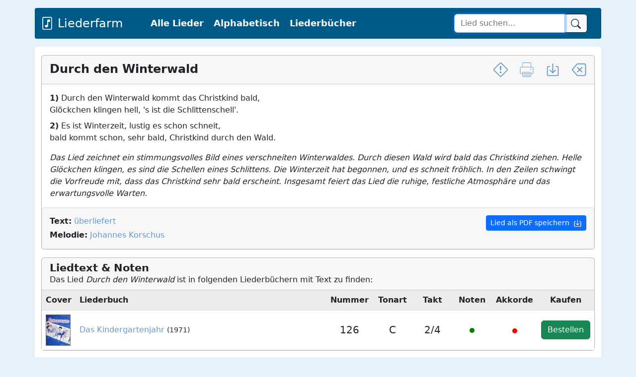

--- FILE ---
content_type: text/html; charset=utf-8
request_url: https://www.google.com/recaptcha/api2/aframe
body_size: 267
content:
<!DOCTYPE HTML><html><head><meta http-equiv="content-type" content="text/html; charset=UTF-8"></head><body><script nonce="cV_HRMnL36z0iU_6PbC4hw">/** Anti-fraud and anti-abuse applications only. See google.com/recaptcha */ try{var clients={'sodar':'https://pagead2.googlesyndication.com/pagead/sodar?'};window.addEventListener("message",function(a){try{if(a.source===window.parent){var b=JSON.parse(a.data);var c=clients[b['id']];if(c){var d=document.createElement('img');d.src=c+b['params']+'&rc='+(localStorage.getItem("rc::a")?sessionStorage.getItem("rc::b"):"");window.document.body.appendChild(d);sessionStorage.setItem("rc::e",parseInt(sessionStorage.getItem("rc::e")||0)+1);localStorage.setItem("rc::h",'1769491002106');}}}catch(b){}});window.parent.postMessage("_grecaptcha_ready", "*");}catch(b){}</script></body></html>